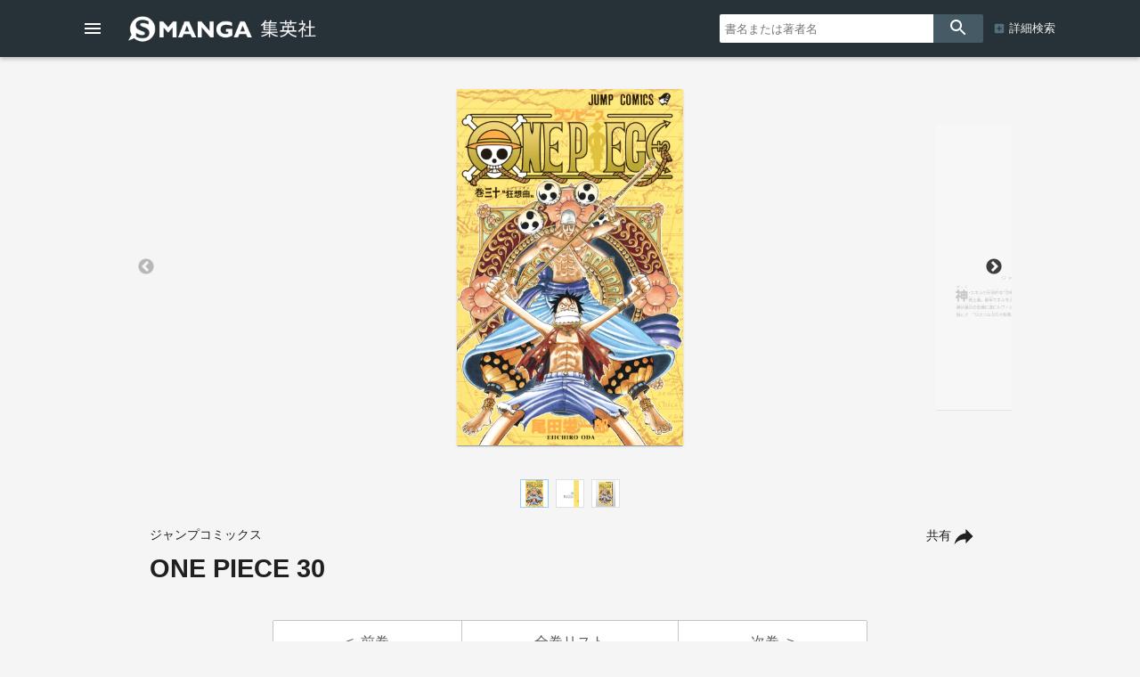

--- FILE ---
content_type: text/html; charset=UTF-8
request_url: https://www.s-manga.net/items/contents.html?isbn=4-08-873502-1
body_size: 51463
content:

<!doctype html>
<html>
<head>
<meta charset="utf-8">
<title>ONE PIECE 30／尾田 栄一郎 | 集英社コミック公式 S-MANGA</title>
<link rel="amphtml" href="https://www.s-manga.net/items/contents_amp.html?isbn=4-08-873502-1">
<meta http-equiv="X-UA-Compatible" content="IE=edge">
<meta name="viewport" content="width=device-width,minimum-scale=1,initial-scale=1">

<!-- Google Tag Manager -->
<script>(function(w,d,s,l,i){w[l]=w[l]||[];w[l].push({'gtm.start':
new Date().getTime(),event:'gtm.js'});var f=d.getElementsByTagName(s)[0],
j=d.createElement(s),dl=l!='dataLayer'?'&l='+l:'';j.async=true;j.src=
'https://www.googletagmanager.com/gtm.js?id='+i+dl;f.parentNode.insertBefore(j,f);
})(window,document,'script','dataLayer','GTM-KB5N9C9');</script>
<!-- End Google Tag Manager -->

<meta property="og:title" content="ONE PIECE 30／尾田 栄一郎 | 集英社コミック公式 S-MANGA">
<meta property="og:url" content="https://www.s-manga.net/items/contents.html?isbn=4-08-873502-1">
<meta property="og:type" content="article">
<meta property="og:image" content="https://dosbg3xlm0x1t.cloudfront.net/images/items/9784088735023/500/9784088735023.jpg">
<meta property="og:site_name" content="集英社コミック公式 S-MANGA">
<meta property="og:description" content="神・エネルの圧倒的な“恐怖”の前に、次々と力尽きる戦士達。最早エネルを止める事は無理なのか…。絶体絶命の危機に遂にルフィが現れ、エネルとの決戦に挑む!!　“ひとつなぎの大秘宝（ワンピース）”を巡る海洋冒険ロマン!!">
<meta name="description" content="神・エネルの圧倒的な“恐怖”の前に、次々と力尽きる戦士達。最早エネルを止める事は無理なのか…。絶体絶命の危機に遂にルフィが現れ、エネルとの決戦に挑む!!　“ひとつなぎの大秘宝（ワンピース）”を巡る海洋冒険ロマン!!">
<meta name="twitter:card" content="summary">
<meta name="twitter:site" content="@s_manga_net">
<meta name="twitter:title" content="ONE PIECE 30／尾田 栄一郎">
<meta name="twitter:description" content="神・エネルの圧倒的な“恐怖”の前に、次々と力尽きる戦士達。最早エネルを止める事は無理なのか…。絶体絶命の危機に遂にルフィが現れ、エネルとの決戦に挑む!!　“ひとつなぎの大秘宝（ワンピース）”を巡る海洋冒険ロマン!!">
<meta name="twitter:image" content="https://dosbg3xlm0x1t.cloudfront.net/images/items/9784088735023/500/9784088735023.jpg">
<link rel="icon" href="../common/img_smanga/favicon.ico" type="image/x-icon">
<link rel="apple-touch-icon" href="../common/img_smanga/apple-touch-icon-precomposed.png" sizes="152x152">
<meta name="msapplication-TileImage" content="../common/img_smanga/ms-icon.png">
<meta name="msapplication-TileColor" content="#ffffff">
<link rel="mask-icon" href="../common/img_smanga/favicon.svg" color="#263238"><meta name="format-detection" content="telephone=no">
<link href="https://fonts.googleapis.com/icon?family=Material+Icons" rel="stylesheet">
<link rel="stylesheet" type="text/css" href="../common/js/slick/slick.css"/>
<link rel="stylesheet" type="text/css" href="../common/js/slick/slick-theme.css"/>
<link rel="stylesheet" href="../common/js/dist/photoswipe.css">
<link rel="stylesheet" href="../common/js/dist/default-skin/default-skin.css">
<script src="../common/js/dist/photoswipe.min.js"></script>
<script src="../common/js/dist/photoswipe-ui-default.min.js"></script>
<link href="../common/css/ssdbfront.css" rel="stylesheet" type="text/css">
<link href="../common/css/smanga.css" rel="stylesheet" type="text/css">
<script src="../common/js/ssenv.js"></script>
<script>
setEnv('smanga', 1, 0, 1);
var mc = 0;	//◆MC
</script>
<script src="../common/js/ssdef.js"></script>
<script src="../common/js/sscommon.js"></script>
<script>
var ssd = {"count":1,"datas":[{"ssid":10046598,"item_kbn":"1","isbn":"4-08-873502-1","isbn_10":"4-08-873502-1","isbn_13":"978-4-08-873502-3","jdcn":null,"bottom_isbn_13":null,"set_flg":0,"view_series_number":"30","item_name":"ONE PIECE／30","item_name_1":null,"item_name_2":"ONE PIECE","item_name_3":null,"item_name_kana":"ワンピース／30","item_name_kana_1":null,"item_name_kana_2":"ワンピース","item_name_kana_3":null,"release_date":"2003-10-03","paper_release_date":null,"price_view_flg":0,"price":484,"body_price":440,"product_form_name":"新書判","number_of_pages":"216","color_kbn":null,"introduction":"神・エネルの圧倒的な“恐怖”の前に、次々と力尽きる戦士達。最早エネルを止める事は無理なのか…。絶体絶命の危機に遂にルフィが現れ、エネルとの決戦に挑む!!　“ひとつなぎの大秘宝（ワンピース）”を巡る海洋冒険ロマン!!","table_of_contents":null,"classification_datas":["少年"],"classification_bit":1,"pre_item":{"ssid":10046597,"isbn":"4-08-873480-7","jdcn":null},"next_item":{"ssid":10046599,"isbn":"4-08-873551-X","jdcn":null},"tameshiyomi_flg":"1","tameshiyomi_url":"http:\/\/books.shueisha.co.jp\/reader\/main.php?cid=4088735021","category_datas":[],"publication_magazine_datas":[{"magazine_ellipsis":"shonenjump","magazine_name":"週刊少年ジャンプ","front_view_flg":"1","image_url":"https:\/\/dosbg3xlm0x1t.cloudfront.net\/images\/items\/20264912299350161\/1200\/20264912299350161.jpg","publish_term":"毎週月曜日発売"}],"label_data":{"label_group_id":1001,"label_group_name":"少年","label_id":1000,"label_name":"ジャンプコミックス","label_image_url":""},"author_name_datas":["尾田 栄一郎"],"author_name_kana_datas":["オダ エイイチロウ"],"author_role_datas":["著者"],"image_datas":[{"seq":100,"image_type":"2","book_type":"1","image_url_l":"https:\/\/dosbg3xlm0x1t.cloudfront.net\/images\/items\/9784088735023\/1200\/9784088735023.jpg","image_url_m":"https:\/\/dosbg3xlm0x1t.cloudfront.net\/images\/items\/9784088735023\/500\/9784088735023.jpg","image_url_s":"https:\/\/dosbg3xlm0x1t.cloudfront.net\/images\/items\/9784088735023\/240\/9784088735023.jpg"},{"seq":130,"image_type":"3","book_type":"3","image_url_l":"https:\/\/dosbg3xlm0x1t.cloudfront.net\/images\/items\/9784088735023\/1200\/9784088735023_130.jpg","image_url_m":"https:\/\/dosbg3xlm0x1t.cloudfront.net\/images\/items\/9784088735023\/500\/9784088735023_130.jpg","image_url_s":"https:\/\/dosbg3xlm0x1t.cloudfront.net\/images\/items\/9784088735023\/240\/9784088735023_130.jpg"},{"seq":150,"image_type":"3","book_type":"9","image_url_l":"https:\/\/dosbg3xlm0x1t.cloudfront.net\/images\/items\/9784088735023\/1200\/9784088735023_150.jpg","image_url_m":"https:\/\/dosbg3xlm0x1t.cloudfront.net\/images\/items\/9784088735023\/500\/9784088735023_150.jpg","image_url_s":"https:\/\/dosbg3xlm0x1t.cloudfront.net\/images\/items\/9784088735023\/240\/9784088735023_150.jpg"}],"tameshiyomi_datas":[{"start_date":"2015-03-01","end_date":null,"url":"http:\/\/books.shueisha.co.jp\/reader\/main.php?cid=4088735021"}],"tag_datas":[{"tag_id":104,"tag_kbn":"1","tag_name":"1990年代"},{"tag_id":201,"tag_kbn":"2","tag_name":"少年"},{"tag_id":303,"tag_kbn":"3","tag_name":"アニメ映画化"},{"tag_id":304,"tag_kbn":"3","tag_name":"アニメ化"},{"tag_id":403,"tag_kbn":"4","tag_name":"このマンガがすごい！"}],"same_item_datas":{"paper_data":{"ssid":10046598,"isbn":"4-08-873502-1","isbn_10":"4-08-873502-1","isbn_13":"978-4-08-873502-3","release_date":"2003-10-03","product_form_name":"新書判","number_of_pages":"216","price_view_flg":0,"price":484,"body_price":440},"digital_data":{"ssid":10069367,"jdcn":"08873502872509315501","release_date":"2012-09-21"},"digital_color_data":{"ssid":10068572,"jdcn":"08873502872509325501","release_date":"2012-12-04"}},"series_data":{"series_id":35169,"series_count":113,"series_name":"ONE PIECE","series_name_1":null,"series_name_2":"ONE PIECE","series_name_3":null,"series_name_kana":"ワンピース","series_name_kana_1":null,"series_name_kana_2":"ワンピース","series_name_kana_3":null,"series_end_flg":0,"series_image_url":null,"genre_datas":["コミックス","ジャンプコミックス"]},"family_datas":[{"family_id":3,"family_name":"ONE PIECE"}],"shop_datas":[{"shop_id":4,"shop_name":"Amazon","shop_image_url":"https:\/\/dosbg3xlm0x1t.cloudfront.net\/images\/shops\/4.png","shop_url":"http:\/\/www.amazon.co.jp\/gp\/product\/4088735021?ie=UTF8&amp;tag=booknavi0e-22&amp;linkCode=as2&amp;camp=247&amp;creative=1211&amp;creativeASIN=4088735021"},{"shop_id":5,"shop_name":"楽天Books","shop_image_url":"https:\/\/dosbg3xlm0x1t.cloudfront.net\/images\/shops\/5.png","shop_url":"https:\/\/pt.afl.rakuten.co.jp\/c\/0bd9b137.4d341619\/?url=https%3A%2F%2Fbooks.rakuten.co.jp%2Frdt%2Fitem%2F%3Fsid%3D213310%26sno%3DISBN%3a9784088735023"},{"shop_id":10,"shop_name":"漫画全巻ドットコム","shop_image_url":"https:\/\/dosbg3xlm0x1t.cloudfront.net\/images\/shops\/10.png","shop_url":"http:\/\/af-mangazenkan.com\/clk.php?sid=7&isbn=9784088735023"},{"shop_id":3,"shop_name":"セブンネットショッピング","shop_image_url":"https:\/\/dosbg3xlm0x1t.cloudfront.net\/images\/shops\/3.png","shop_url":"http:\/\/ck.jp.ap.valuecommerce.com\/servlet\/referral?sid=2633665&pid=883801721&vc_url=http%3A%2F%2F7net.omni7.jp%2Fdetail_isbn%2F9784088735023"},{"shop_id":1021,"shop_name":"アニメイト","shop_image_url":"https:\/\/dosbg3xlm0x1t.cloudfront.net\/images\/shops\/1021.png","shop_url":"https:\/\/www.animate-onlineshop.jp\/products\/list.php?mode=search&smt=ONE+PIECE"},{"shop_id":7,"shop_name":"紀伊国屋書店","shop_image_url":"https:\/\/dosbg3xlm0x1t.cloudfront.net\/images\/shops\/7.png","shop_url":"http:\/\/ck.jp.ap.valuecommerce.com\/servlet\/referral?sid=2633665&pid=879030265&vc_url=http%3A%2F%2Fwww.kinokuniya.co.jp%2Ff%2Fdsg-01-9784088735023"},{"shop_id":1022,"shop_name":"丸善ジュンク堂書店","shop_image_url":"https:\/\/dosbg3xlm0x1t.cloudfront.net\/images\/shops\/1022.png","shop_url":"https:\/\/www.maruzenjunkudo.co.jp\/products\/9784088735023"},{"shop_id":11,"shop_name":"ヨドバシカメラ","shop_image_url":"https:\/\/dosbg3xlm0x1t.cloudfront.net\/images\/shops\/11.png","shop_url":"http:\/\/www.yodobashi.com\/ec\/category\/index.html?word=9784088735023&extst=shueisha"},{"shop_id":1,"shop_name":"e-hon","shop_image_url":"https:\/\/dosbg3xlm0x1t.cloudfront.net\/images\/shops\/1.png","shop_url":"https:\/\/www.e-hon.ne.jp\/bec\/SA\/Detail?refBook=9784088735023"},{"shop_id":2,"shop_name":"HonyaClub","shop_image_url":"https:\/\/dosbg3xlm0x1t.cloudfront.net\/images\/shops\/2.png","shop_url":"https:\/\/www.honyaclub.com\/shop\/affiliate\/itemlist.aspx?isbn=9784088735023"},{"shop_id":9,"shop_name":"HMV&BOOKS online","shop_image_url":"https:\/\/dosbg3xlm0x1t.cloudfront.net\/images\/shops\/9.png","shop_url":"http:\/\/click.linksynergy.com\/fs-bin\/click?id=R8\/MBVnDFc4&amp;subid=&amp;offerid=131139.1&amp;type=10&amp;tmpid=1161&amp;RD_PARM1=http%253A%252F%252Fwww.hmv.co.jp%252Fsearch%252Fsearchresults.asp%253Fisbn%253D9784088735023"},{"shop_id":1014,"shop_name":"タワーレコード オンライン","shop_image_url":"https:\/\/dosbg3xlm0x1t.cloudfront.net\/images\/shops\/1014.png","shop_url":"https:\/\/tower.jp\/search\/advanced\/item\/search?jan=9784088735023"}],"application_datas":[{"application_id":"38","application_name":"ゼブラック","app_contents":"ジャンプ連載漫画から異世界モノまで毎日読めるマンガアプリ！","official_link_url":"https:\/\/zebrack-comic.com\/main\/manga","ios_link_url":"https:\/\/apps.apple.com\/jp\/app\/%E3%82%BC%E3%83%96%E3%83%A9%E3%83%83%E3%82%AF\/id1487411615?mt=8","android_link_url":"https:\/\/play.google.com\/store\/apps\/details?id=com.zebrack&pcampaignid=pcampaignidMKT-Other-global-all-co-prtnr-py-PartBadge-Mar2515-1","image_url":"https:\/\/dosbg3xlm0x1t.cloudfront.net\/images\/apps\/38.png"},{"application_id":"3","application_name":"少年ジャンプ＋","app_contents":"少年ジャンプの漫画が無料で読める本格的マンガ雑誌アプリ!! オリジナル作品も毎日更新！","official_link_url":"https:\/\/shonenjumpplus.com\/app","ios_link_url":"https:\/\/itunes.apple.com\/jp\/app\/shao-nianjanpu+\/id875750302?l=ja","android_link_url":"https:\/\/play.google.com\/store\/apps\/details?id=com.access_company.android.sh_jumpplus&hl=ja","image_url":"https:\/\/dosbg3xlm0x1t.cloudfront.net\/images\/apps\/3.png"},{"application_id":"40","application_name":"ジャンプTOON","app_contents":"ジャンプのタテマンガ雑誌アプリ‼︎ オリジナル作品からメディア化で話題の人気作品を毎日更新！","official_link_url":"https:\/\/jumptoon.com\/","ios_link_url":"https:\/\/apps.apple.com\/jp\/app\/id6449017005","android_link_url":"https:\/\/play.google.com\/store\/apps\/details?id=com.jumptoon","image_url":"https:\/\/dosbg3xlm0x1t.cloudfront.net\/images\/apps\/40.png"},{"application_id":"7","application_name":"ジャンプルーキー！","app_contents":"インディーズ作品が40000話以上！ジャンル完全自由！誰でも連載できる！","official_link_url":"https:\/\/rookie.shonenjump.com\/app","ios_link_url":"https:\/\/itunes.apple.com\/us\/app\/%E3%82%B8%E3%83%A3%E3%83%B3%E3%83%97%E3%83%AB%E3%83%BC%E3%82%AD%E3%83%BC\/id1370355784?l=ja","android_link_url":"https:\/\/play.google.com\/store\/apps\/details?id=com.shonenjump.rookie","image_url":"https:\/\/dosbg3xlm0x1t.cloudfront.net\/images\/apps\/7.png"},{"application_id":"6","application_name":"ジャンプPAINT","app_contents":"ジャンプ公式のマンガ制作ソフト・アプリ!!\r\nペンもトーンもフォントも全部無料!!","official_link_url":"https:\/\/medibangpaint.com\/jumppaint\/","ios_link_url":"https:\/\/itunes.apple.com\/jp\/app\/jump-paint-by-medibang\/id1230936997","android_link_url":"https:\/\/play.google.com\/store\/apps\/details?id=com.medibang.android.jumppaint","image_url":"https:\/\/dosbg3xlm0x1t.cloudfront.net\/images\/apps\/6.png"}]}]};
</script>
<!--schema-->
<script type="application/ld+json">
[
{
"@context":"http://schema.org",
"@type":"Book",
"isbn":"4-08-873502-1",
"author":["尾田 栄一郎"],
"copyrightHolder":["尾田 栄一郎","集英社"],
"keywords":["ONE PIECE 30","ワンピース 30","試し読み","尾田 栄一郎","ジャンプコミックス","週刊少年ジャンプ","集英社"],
"publisher":"集英社",
"thumbnailUrl":"https://dosbg3xlm0x1t.cloudfront.net/images/items/9784088735023/500/9784088735023.jpg",
"description":"神・エネルの圧倒的な“恐怖”の前に、次々と力尽きる戦士達。最早エネルを止める事は無理なのか…。絶体絶命の危機に遂にルフィが現れ、エネルとの決戦に挑む!!　“ひとつなぎの大秘宝（ワンピース）”を巡る海洋冒険ロマン!!",
"image":"https://dosbg3xlm0x1t.cloudfront.net/images/items/9784088735023/500/9784088735023.jpg",
"name":"ONE PIECE 30／尾田 栄一郎／集英社ジャンプコミックス",
"url":"https://www.s-manga.net/items/contents.html?isbn=4-08-873502-1"
},
{
"@context":"http://schema.org",
"@type":"Article",
"datePublished":"2003-10-03",
"dateModified":"2003-10-03",
"author":["尾田 栄一郎"],
"mainEntityOfPage":{
"@type": "WebPage",
"@id": "https://www.s-manga.net/items/contents.html?isbn=4-08-873502-1"
},
"publisher":{
"@type":"Organization",
"name":"集英社",
"logo":{
"@type":"ImageObject",
"url":"https://www.shueisha.co.jp/books/shueishalogo.png"
}
},
"headline":"ONE PIECE 30／尾田 栄一郎／集英社ジャンプコミックス",
"description":"神・エネルの圧倒的な“恐怖”の前に、次々と力尽きる戦士達。最早エネルを止める事は無理なのか…。絶体絶命の危機に遂にルフィが現れ、エネルとの決戦に挑む!!　“ひとつなぎの大秘宝（ワンピース）”を巡る海洋冒険ロマン!!",
"image":"https://dosbg3xlm0x1t.cloudfront.net/images/items/9784088735023/500/9784088735023.jpg"
}
]
</script>
</head>
<body class="body-itemcontents body-smanga" data-vars-itemkbn="1" data-vars-classificationbit="1">

<!-- Google Tag Manager (noscript) -->
<noscript><iframe src="https://www.googletagmanager.com/ns.html?id=GTM-KB5N9C9" 
height="0" width="0" style="display:none;visibility:hidden"></iframe></noscript>
<!-- End Google Tag Manager (noscript) -->

<header id="ssfrhd" class="ssfrhd"><div class="ssfrhd-upper smangahd">
	<div class="ssfrhd-upper-inner">
		<button id="btn-menu" class="ssfrhd-btn btn-menu"></button>
		<h1><a class="smangahd-logo" href="../index.html" title="集英社コミック公式 S-MANGA"><span>集英社コミック公式 S-MANGA</span></a></h1>
		<button id="btn-search" class="ssfrhd-btn btn-search"></button>
	</div>
	<form target="_top" class="ssfrhd-form" method="get" action="../search/search.html">
		<div>
			<input type="text" placeholder="書名または著者名" name="titleauthor">
		</div>
		<button id="loupe" type="submit"></button>
		<div class="hd-sa"><a href="../search/index.html">詳細検索</a></div>
	</form>
</div>
<div class="ssfrhd-bottom smhd24">
	<ul>
		<li><a href="../index.html" class="smhd24-smangahd-a-top">新刊</a>
			<ul>
				<li><a href="../index.html" class="smhd24-smangahd-a-top">紙</a></li>
				<li><a href="../index.html?digital=1" class="smhd24-smangahd-a-digital">デジタル</a></li>
			</ul>
		</li>
		<li><a href="../newcomics/index.html" class="smhd24-smangahd-a-newitems">発売予定</a>
			<ul>
				<li><a href="../newcomics/index.html" class="smhd24-smangahd-a-newitems">紙</a></li>
				<li><a href="../newcomics/index.html?digital=1" class="smhd24-smangahd-a-newitems-digital">デジタル</a></li>
			</ul>
		</li>
		<li><a href="../pr/index.html" class="smhd24-a-pr">今だけ無料</a></li>
		<li><a href="../visualize/index.html" class="smhd24-a-visualize">アニメ・実写化</a></li>
		<li><a href="../news/index.html" class="smhd24-a-news">NEWS</a></li>
	</ul>
</div></header>
<nav id="ssfr-sidebar" class="ssfr-sidebar">
	<div id="sm-sidebar">
		<h3><a href="../index.html" class="sm-sidebar-a"><span>集英社コミック公式</span><span>S-MANGA</span></a></h3>
		<ul>
			<li><a href="../search/index.html" class="sm-sidebar-a">詳細検索</a></li>
			<li>
				<a href="../index.html" class="sm-sidebar-a"><span>新刊</span>紙</a>
				<a href="../index.html?digital=1" class="sm-sidebar-a"><span>新刊</span>デジタル</a>
			</li>
			<li>
				<a href="../newcomics/index.html" class="sm-sidebar-a"><span>発売予定</span>紙</a>
				<a href="../newcomics/index.html?digital=1" class="sm-sidebar-a"><span>発売予定</span>デジタル</a>
			</li>
			<li><a href="../pr/" class="sm-sidebar-a">今だけ無料</a></li>
			<li><a href="../visualize/" class="sm-sidebar-a">アニメ・実写化</a></li>
			<li><a href="../news/" class="sm-sidebar-a">NEWS</a></li>
						<li><a href="https://www.shueisha.co.jp/company/award/comics/" class="sm-sidebar-a">集英社のマンガ賞</a></li>
			<li>
				<dl>
					<dt>少年マンガ誌</dt>
					<dd>
						<ul>
							<li><a href="../magazines/magazine.html?magazine=shonenjump" class="sm-sidebar-a">週刊少年ジャンプ</a></li>
							<li><a href="../magazines/magazine.html?magazine=jumpsq" class="sm-sidebar-a">ジャンプSQ.</a></li>
							<li><a href="../magazines/magazine.html?magazine=vjump" class="sm-sidebar-a">Vジャンプ</a></li>
							<li><a href="../magazines/magazine.html?magazine=saikyojump" class="sm-sidebar-a">最強ジャンプ</a></li>
						</ul>
					</dd>
					<dt>少女・女性マンガ誌</dt>
					<dd>
						<ul>
							<li><a href="../magazines/magazine.html?magazine=ribon" class="sm-sidebar-a">りぼん</a></li>
							<li><a href="../magazines/magazine.html?magazine=margaret" class="sm-sidebar-a">マーガレット</a></li>
							<li><a href="../magazines/magazine.html?magazine=betsuma" class="sm-sidebar-a">別冊マーガレット</a></li>
							
							<li><a href="../magazines/magazine.html?magazine=cookie" class="sm-sidebar-a">Cookie</a></li>
							<li><a href="../magazines/magazine.html?magazine=cocohana" class="sm-sidebar-a">ココハナ</a></li>
							<li><a href="../magazines/magazine.html?magazine=officeyou" class="sm-sidebar-a">officeYOU</a></li>
						</ul>
					</dd>
					<dt>青年マンガ誌</dt>
					<dd>
						<ul>
							<li><a href="../magazines/magazine.html?magazine=youngjump" class="sm-sidebar-a">週刊ヤングジャンプ</a></li>
							<li><a href="../magazines/magazine.html?magazine=grandjump" class="sm-sidebar-a">グランドジャンプ</a></li>
							<li><a href="../magazines/magazine.html?magazine=ultrajump" class="sm-sidebar-a">ウルトラジャンプ</a></li>
						</ul>
					</dd>
				</dl>
			</li>
			<li>
				<dl>
					<dt>S-MANGA公式SNS・動画</dt>
					<dd>
						<ul>
						<li><a href="https://x.com/s_manga_net" target="_blank" class="sm-sidebar-a">集英社マンガ公式 X</a></li>
						<li><a href="https://x.com/shueisha_comic" target="_blank" class="sm-sidebar-a">新刊コミックス発売情報 X</a></li>
						<li><a href="https://x.com/shueisha_ecomic" target="_blank" class="sm-sidebar-a">電子コミックス発売情報 X</a></li>
						<li><a href="https://www.youtube.com/user/smangachannel" target="_blank" class="sm-sidebar-a">公式YouTube</a></li>
					</dd>
				</dl>
			</li>
						<li>
				<a href="https://www.shueisha.co.jp/" target="_blank" class="ssfr-sidebar-a">集英社 コーポレイトサイト</a>
			</li>
		</ul>
	</div>
</nav>
<div class="itemimgs">
<div class="slider my-gallery" id="item_slider">
<figure class="slide-item"><a href="https://dosbg3xlm0x1t.cloudfront.net/images/items/9784088735023/1200/9784088735023.jpg" itemprop="contentUrl" data-size="764x1200"><img data-lazy="https://dosbg3xlm0x1t.cloudfront.net/images/items/9784088735023/1200/9784088735023.jpg" itemprop="thumbnail" alt="ONE PIECE／30 画像1"></a></figure><figure class="slide-item"><a href="https://dosbg3xlm0x1t.cloudfront.net/images/items/9784088735023/1200/9784088735023_130.jpg" itemprop="contentUrl" data-size="760x1200"><img data-lazy="https://dosbg3xlm0x1t.cloudfront.net/images/items/9784088735023/1200/9784088735023_130.jpg" itemprop="thumbnail" alt="ONE PIECE／30 画像2"></a></figure><figure class="slide-item"><a href="https://dosbg3xlm0x1t.cloudfront.net/images/items/9784088735023/1200/9784088735023_150.jpg" itemprop="contentUrl" data-size="848x1200"><img data-lazy="https://dosbg3xlm0x1t.cloudfront.net/images/items/9784088735023/1200/9784088735023_150.jpg" itemprop="thumbnail" alt="ONE PIECE／30 画像3"></a></figure></div>
<!--サムネイル--><div class="slider" id="thumbnail-list"><div class="thumbnail-item"><figure><img src="https://dosbg3xlm0x1t.cloudfront.net/images/items/9784088735023/240/9784088735023.jpg" alt="サムネイル1"></figure></div><div class="thumbnail-item"><figure><img src="https://dosbg3xlm0x1t.cloudfront.net/images/items/9784088735023/240/9784088735023_130.jpg" alt="サムネイル2"></figure></div><div class="thumbnail-item"><figure><img src="https://dosbg3xlm0x1t.cloudfront.net/images/items/9784088735023/240/9784088735023_150.jpg" alt="サムネイル3"></figure></div></div></div>
<div class="pswp" tabindex="-1" role="dialog" aria-hidden="true"><!-- PhotoSwipe -->
	<div class="pswp__bg"></div>
	<div class="pswp__scroll-wrap"> 
		<div class="pswp__container">
			<div class="pswp__item"></div>
			<div class="pswp__item"></div>
			<div class="pswp__item"></div>
		</div>
		<div class="pswp__ui pswp__ui--hidden">
			<div class="pswp__top-bar"> 
				<div class="pswp__counter"></div>
				<button class="pswp__button pswp__button--close" title="Close (Esc)"></button>
				<button class="pswp__button pswp__button--share" title="Share"></button>
				<button class="pswp__button pswp__button--fs" title="Toggle fullscreen"></button>
				<button class="pswp__button pswp__button--zoom" title="Zoom in/out"></button>
				<div class="pswp__preloader">
					<div class="pswp__preloader__icn">
						<div class="pswp__preloader__cut">
							<div class="pswp__preloader__donut"></div>
						</div>
					</div>
				</div>
			</div>
			<div class="pswp__share-modal pswp__share-modal--hidden pswp__single-tap">
				<div class="pswp__share-tooltip"></div>
			</div>
			<button class="pswp__button pswp__button--arrow--left" title="Previous (arrow left)"> </button>
			<button class="pswp__button pswp__button--arrow--right" title="Next (arrow right)"> </button>
			<div class="pswp__caption">
				<div class="pswp__caption__center"></div>
			</div>
		</div>
	</div>
</div>

<main class="wrapper itemcontents">
	<h2 style="display: none;">書誌情報</h2>
	<div class="item-info">
		<!--タイトル巻と共有ボタン-->
		<div class="item-info-top-inner2">
			<button id="ssfr-btn-shere" class="ssfr-btn-shere">共有</button>
			<p><small>ジャンプコミックス</small></p><h1 class="bktitle"><cite><b>ONE PIECE 30</b></cite></h1>
		</div>
		<!--シェア-->
		<div class="item-shere">
			<ul class="item-shere-icos">
				<li><a title="mail" href="mailto:?subject=ONE PIECE 30&amp;body=https%3A%2F%2Fwww.s-manga.net%2Fitems%2Fcontents.html%3Fisbn%3D4-08-873502-1" target="_blank"></a></li>
				<li><a class="lsf-icon" title="X" href="https://twitter.com/intent/tweet?source=https%3A%2F%2Fwww.s-manga.net%2Fitems%2Fcontents.html%3Fisbn%3D4-08-873502-1&amp;text=%20https%3A%2F%2Fwww.s-manga.net%2Fitems%2Fcontents.html%3Fisbn%3D4-08-873502-1" target="_blank"></a></li>
				<li><a class="lsf-icon" title="facebook" href="https://www.facebook.com/sharer/sharer.php?u=https%3A%2F%2Fwww.s-manga.net%2Fitems%2Fcontents.html%3Fisbn%3D4-08-873502-1&amp;t=" target="_blank"></a></li>
								<li><a class="lsf-icon" title="line" href="http://line.me/R/msg/text/?%20https%3A%2F%2Fwww.s-manga.net%2Fitems%2Fcontents.html%3Fisbn%3D4-08-873502-1" target="_blank"></a></li>
			</ul>
			<div class="item-embed">
				<p>埋め込みコード(HTML)</p>
				<p>※このコードをコピーしてサイトに貼り付けてください</p>
				<div class="item-embed-inner">
					<textarea id="item-embed-text" class="item-embed-text">&lt;blockquote class="embedly-card" data-card-key="d9a25370aa944b40bd6d3c3b470e6e6b" data-card-controls="0" data-card-branding="0" data-card-type="article"&gt;&lt;h4&gt;&lt;a href="https://www.s-manga.net/items/contents.html?isbn=4-08-873502-1"&gt;ONE PIECE 30|集英社コミック公式 S-MANGA&lt;/a&gt;&lt;/h4&gt;&lt;p&gt;神・エネルの圧倒的な“恐怖”の前に、次々と力尽きる戦士達。最早エネルを止める事は無理なのか…。絶体絶命の危機に遂にルフィが現れ、エネルとの決戦に挑む!!　“ひとつなぎの大秘宝（ワンピース）”を巡る海洋冒険ロマン!!&lt;/p&gt;&lt;/blockquote&gt;&lt;script async src="//cdn.embedly.com/widgets/platform.js" charset="UTF-8"&gt;&lt;/script&gt;</textarea>
					<button class="item-embed-btn"></button>
				</div>
			</div>
		</div>

		<!--全巻リスト-->
		<nav class="item-btn-zenkan"><ul><li><a href="contents.html?isbn=4-08-873480-7"><span>前巻</span></a></li><li><a href="../search/search.html?seriesid=35169&order=1"><span>全巻リスト</span></a></li><li><a href="contents.html?isbn=4-08-873551-X"><span>次巻</span></a></li></ul></nav>
		<!--試し読みボタン-->
		<p><a class="tms-btn" href="../reader/main.php?cid=4088735021">試し読み</a></p>
		<!--紙デジ切替ボタン-->
		<nav class="item-info-kamidigi">
			<h2 style="display: none;">紙版・デジタル版</h2>
			<ul>
				<li class="current-kamidigi"><section><h4>紙版</h4><p>2003年10月3日発売</p><p>484円（税込）</p><p>新書判／216ページ</p><p id="item-ISBN">ISBN：4-08-873502-1</p></section></li><li><a class="item-info-btn" href="contents.html?jdcn=08873502872509315501"><section><h4>デジタル版</h4><p>2012年9月21日発売</p></section></a></li><li><a class="item-info-btn" href="contents.html?jdcn=08873502872509325501"><section><h4>デジタルカラー版</h4><p>2012年12月4日発売</p></section></a></li>			</ul>
		</nav>

		<!--書店リスト-->
<script>
//JS
	clearAllCookies();	//●動作試験用
	if(0 < ssd.datas[0].shop_datas.length){
		var found = -1;
		var shopId = getShop((ssd.datas[0].item_kbn <= 3 ? 1 : 2));	//クッキーから取得
		if(shopId != ''){
			for(i = 0; i < ssd.datas[0].shop_datas.length; i++){
				if(ssd.datas[0].shop_datas[i].shop_id == shopId){
					found = i;
					break;	//for
				}
			}
		}

		str =
		'<section class="item-vendor">' +
		'<h2 style="display: none;">ご購入</h2>' +
		'<div class="cards expand-outer">' +
		'<h3 class="h3-mtl mtl-vendor">' + (ssd.datas[0].item_kbn <= 3 ? 'ネット書店で注文する' : 'デジタル版を購入する') + '</h3>'+
		'<ul class="expand-wrap-list">';

		if(found != -1){
			str +=
			'<li><a href="' + ssd.datas[0].shop_datas[found].shop_url + '" onclick="saveShop(' + (ssd.datas[0].item_kbn <= 3 ? 1 : 2) + ', \'' + ssd.datas[0].shop_datas[found].shop_id + '\');return true;" target="_blank"><img src="' + ssd.datas[0].shop_datas[found].shop_image_url + '" alt="' + ssd.datas[0].shop_datas[found].shop_name + '"></a></li>';
		}

		//ジャンプ＋等対応ここから
		if(ssd.datas[0].item_kbn <= 3){	//紙
			for(i = 0; i < ssd.datas[0].shop_datas.length; i++){
				if(i != found){
					str +=
					'<li><a href="' + ssd.datas[0].shop_datas[i].shop_url + '" onclick="saveShop(' + (ssd.datas[0].item_kbn <= 3 ? 1 : 2) + ', \'' + ssd.datas[0].shop_datas[i].shop_id + '\');return true;" target="_blank"><img src="' + ssd.datas[0].shop_datas[i].shop_image_url + '" alt="' + ssd.datas[0].shop_datas[i].shop_name + '"></a></li>';
				}
			}
		}
		else{	//デジタル
			var jumpplusPublication = -1;		//-1:掲載誌にジャンプ＋なし,0以上:あり
			var youngjumpplusPublication = -1;	//-1:掲載誌にヤンジャン＋関連なし,0以上:あり
			var zebrackFound = -1;				//-1:書店にゼブラックなし,0以上:みつかった番号
			var jumpplusFound = -1;				//-1:書店にジャンプ＋なし,0以上:みつかった番号
			var youngjumpplusFound = -1;		//-1:書店にヤンジャン＋なし,0以上:みつかった番号

			if(0 < ssd.datas[0].publication_magazine_datas.length){
				for(i = 0; i < ssd.datas[0].publication_magazine_datas.length; i++){
					switch(ssd.datas[0].publication_magazine_datas[i].magazine_ellipsis){
					//掲載誌ジャンプ＋
					case 'jumpplus':
						jumpplusPublication = i;
						break;
					//掲載誌ヤンジャン＋関連
					case 'youngjump':
					case 'monthlyyoungjump':
					case 'ynjn':
					case 'miraclejump':
					case 'funwarijump':
					case 'bjkon':
					case 'businessjump':
					case 'tonarinoyoungjump':
					case 'superjump':
					case 'jumpkai':
					case 'grandjumpmecha':
					case 'grandjumpweb':
					case 'grandjumppremium':
					case 'grandjumpmucha':
					case 'grandjump':
					case 'extrabj':
					case 'ultrajumpegg':
					case 'ultrajumpniconico':
					case 'ultrajump':
					case 'imagrandjumptte':
					case 'aoharu':
					case 'ohsuperjump':
					case 'allman':
						youngjumpplusPublication = i;
						break;
					default:
						break;
					}
				}
			}

			for(i = 0; i < ssd.datas[0].shop_datas.length; i++){
				switch(ssd.datas[0].shop_datas[i].shop_id){
				case 1010:	//ゼブラック書店
					zebrackFound = i;
					break;
				case 88:	//ジャンプ＋書店
					jumpplusFound = i;
					break;
				case 76:	//ヤンジャン＋書店
					youngjumpplusFound = i;
					break;
				default:
					break;
				}
			}

			if(jumpplusPublication != -1 && youngjumpplusPublication != -1){	//掲載誌にジャンプ＋とヤンジャン＋関連あり
				if(youngjumpplusFound != -1 && youngjumpplusFound != found){	//ヤンジャン＋書店バナー
					i = youngjumpplusFound;
					str +=
					'<li><a href="' + ssd.datas[0].shop_datas[i].shop_url + '" onclick="saveShop(' + (ssd.datas[0].item_kbn <= 3 ? 1 : 2) + ', \'' + ssd.datas[0].shop_datas[i].shop_id + '\');return true;" target="_blank"><img src="' + ssd.datas[0].shop_datas[i].shop_image_url + '" alt="' + ssd.datas[0].shop_datas[i].shop_name + '"></a></li>';
				}
				if(jumpplusFound != -1 && jumpplusFound != found){	//ジャンプ＋書店バナー
					i = jumpplusFound;
					str +=
					'<li><a href="' + ssd.datas[0].shop_datas[i].shop_url + '" onclick="saveShop(' + (ssd.datas[0].item_kbn <= 3 ? 1 : 2) + ', \'' + ssd.datas[0].shop_datas[i].shop_id + '\');return true;" target="_blank"><img src="' + ssd.datas[0].shop_datas[i].shop_image_url + '" alt="' + ssd.datas[0].shop_datas[i].shop_name + '"></a></li>';
				}
				if(zebrackFound != -1 && zebrackFound != found){	//ゼブラック書店バナー
					i = zebrackFound;
					str +=
					'<li><a href="' + ssd.datas[0].shop_datas[i].shop_url + '" onclick="saveShop(' + (ssd.datas[0].item_kbn <= 3 ? 1 : 2) + ', \'' + ssd.datas[0].shop_datas[i].shop_id + '\');return true;" target="_blank"><img src="' + ssd.datas[0].shop_datas[i].shop_image_url + '" alt="' + ssd.datas[0].shop_datas[i].shop_name + '"></a></li>';
				}
			}
			else if(jumpplusPublication != -1){	//掲載誌にジャンプ＋ありヤンジャン＋関連なし
				if(jumpplusFound != -1 && jumpplusFound != found){	//ジャンプ＋書店バナー
					i = jumpplusFound;
					str +=
					'<li><a href="' + ssd.datas[0].shop_datas[i].shop_url + '" onclick="saveShop(' + (ssd.datas[0].item_kbn <= 3 ? 1 : 2) + ', \'' + ssd.datas[0].shop_datas[i].shop_id + '\');return true;" target="_blank"><img src="' + ssd.datas[0].shop_datas[i].shop_image_url + '" alt="' + ssd.datas[0].shop_datas[i].shop_name + '"></a></li>';
				}
				if(zebrackFound != -1 && zebrackFound != found){	//ゼブラック書店バナー
					i = zebrackFound;
					str +=
					'<li><a href="' + ssd.datas[0].shop_datas[i].shop_url + '" onclick="saveShop(' + (ssd.datas[0].item_kbn <= 3 ? 1 : 2) + ', \'' + ssd.datas[0].shop_datas[i].shop_id + '\');return true;" target="_blank"><img src="' + ssd.datas[0].shop_datas[i].shop_image_url + '" alt="' + ssd.datas[0].shop_datas[i].shop_name + '"></a></li>';
				}
				if(youngjumpplusFound != -1 && youngjumpplusFound != found){	//ヤンジャン＋書店バナー
					i = youngjumpplusFound;
					str +=
					'<li><a href="' + ssd.datas[0].shop_datas[i].shop_url + '" onclick="saveShop(' + (ssd.datas[0].item_kbn <= 3 ? 1 : 2) + ', \'' + ssd.datas[0].shop_datas[i].shop_id + '\');return true;" target="_blank"><img src="' + ssd.datas[0].shop_datas[i].shop_image_url + '" alt="' + ssd.datas[0].shop_datas[i].shop_name + '"></a></li>';
				}
			}
			else if(youngjumpplusPublication != -1){	//掲載誌にヤンジャン＋関連ありジャンプ＋なし
				if(youngjumpplusFound != -1 && youngjumpplusFound != found){	//ヤンジャン＋書店バナー
					i = youngjumpplusFound;
					str +=
					'<li><a href="' + ssd.datas[0].shop_datas[i].shop_url + '" onclick="saveShop(' + (ssd.datas[0].item_kbn <= 3 ? 1 : 2) + ', \'' + ssd.datas[0].shop_datas[i].shop_id + '\');return true;" target="_blank"><img src="' + ssd.datas[0].shop_datas[i].shop_image_url + '" alt="' + ssd.datas[0].shop_datas[i].shop_name + '"></a></li>';
				}
				if(zebrackFound != -1 && zebrackFound != found){	//ゼブラック書店バナー
					i = zebrackFound;
					str +=
					'<li><a href="' + ssd.datas[0].shop_datas[i].shop_url + '" onclick="saveShop(' + (ssd.datas[0].item_kbn <= 3 ? 1 : 2) + ', \'' + ssd.datas[0].shop_datas[i].shop_id + '\');return true;" target="_blank"><img src="' + ssd.datas[0].shop_datas[i].shop_image_url + '" alt="' + ssd.datas[0].shop_datas[i].shop_name + '"></a></li>';
				}
				if(jumpplusFound != -1 && jumpplusFound != found){	//ジャンプ＋書店バナー
					i = jumpplusFound;
					str +=
					'<li><a href="' + ssd.datas[0].shop_datas[i].shop_url + '" onclick="saveShop(' + (ssd.datas[0].item_kbn <= 3 ? 1 : 2) + ', \'' + ssd.datas[0].shop_datas[i].shop_id + '\');return true;" target="_blank"><img src="' + ssd.datas[0].shop_datas[i].shop_image_url + '" alt="' + ssd.datas[0].shop_datas[i].shop_name + '"></a></li>';
				}
			}
			else{	//掲載誌にジャンプ＋もヤンジャン＋関連もなし
				if(zebrackFound != -1 && zebrackFound != found){	//ゼブラック書店バナー
					i = zebrackFound;
					str +=
					'<li><a href="' + ssd.datas[0].shop_datas[i].shop_url + '" onclick="saveShop(' + (ssd.datas[0].item_kbn <= 3 ? 1 : 2) + ', \'' + ssd.datas[0].shop_datas[i].shop_id + '\');return true;" target="_blank"><img src="' + ssd.datas[0].shop_datas[i].shop_image_url + '" alt="' + ssd.datas[0].shop_datas[i].shop_name + '"></a></li>';
				}
				if(jumpplusFound != -1 && jumpplusFound != found){	//ジャンプ＋書店バナー
					i = jumpplusFound;
					str +=
					'<li><a href="' + ssd.datas[0].shop_datas[i].shop_url + '" onclick="saveShop(' + (ssd.datas[0].item_kbn <= 3 ? 1 : 2) + ', \'' + ssd.datas[0].shop_datas[i].shop_id + '\');return true;" target="_blank"><img src="' + ssd.datas[0].shop_datas[i].shop_image_url + '" alt="' + ssd.datas[0].shop_datas[i].shop_name + '"></a></li>';
				}
				if(youngjumpplusFound != -1 && youngjumpplusFound != found){	//ヤンジャン＋書店バナー
					i = youngjumpplusFound;
					str +=
					'<li><a href="' + ssd.datas[0].shop_datas[i].shop_url + '" onclick="saveShop(' + (ssd.datas[0].item_kbn <= 3 ? 1 : 2) + ', \'' + ssd.datas[0].shop_datas[i].shop_id + '\');return true;" target="_blank"><img src="' + ssd.datas[0].shop_datas[i].shop_image_url + '" alt="' + ssd.datas[0].shop_datas[i].shop_name + '"></a></li>';
				}
			}

			for(i = 0; i < ssd.datas[0].shop_datas.length; i++){	//他書店バナー表示
				if(i != found && i != jumpplusFound && i != youngjumpplusFound && i != zebrackFound){
					str +=
					'<li><a href="' + ssd.datas[0].shop_datas[i].shop_url + '" onclick="saveShop(' + (ssd.datas[0].item_kbn <= 3 ? 1 : 2) + ', \'' + ssd.datas[0].shop_datas[i].shop_id + '\');return true;" target="_blank"><img src="' + ssd.datas[0].shop_datas[i].shop_image_url + '" alt="' + ssd.datas[0].shop_datas[i].shop_name + '"></a></li>';
				}
			}
		}
		//ジャンプ＋等対応ここまで

		str +=
		'</ul>' +
		'<p class="item-vendor-p">※書店により取り扱いがない場合がございます。</p><div class="expand-wrap-list-bottom"><span class="expand-wrap-list-bottom-txt"></span>' +
		'<button class="expand-button"></button>' +
		'</div>' +
		'</div>' +
		'</section>';

		document.write(str);
	}
</script>

		<div class="item-info-top-inner1">
			<div class="item-info-top-inner1-L">
			<!--著者-->
			<h2 style="display: none;">著者</h2>
			<p class="item-info-author"><span>著者：<a href="../search/search.html?titleauthor=尾田 栄一郎">尾田 栄一郎</a></span></p>			</div>
			<div class="item-info-top-inner1-R">
		<!--あらすじ・概要-->
		<section class="item-introduction"><h2 style="display: none;">あらすじ・概要</h2><p>神・エネルの圧倒的な“恐怖”の前に、次々と力尽きる戦士達。最早エネルを止める事は無理なのか…。絶体絶命の危機に遂にルフィが現れ、エネルとの決戦に挑む!!　“ひとつなぎの大秘宝（ワンピース）”を巡る海洋冒険ロマン!!</p></section>			
		<!--掲載誌-->
		<p class="item-rensaishi"><span><a href="../magazines/magazine.html?magazine=shonenjump">週刊少年ジャンプ</a></span>掲載</p>
		<!--タグ-->
		<div class="item-tag"><p><a href="../search/search.html?tagid=104" title="1990年代　タグの一覧へ">1990年代</a><a href="../search/search.html?tagid=201" title="少年　タグの一覧へ">少年</a><a href="../search/search.html?tagid=303" title="アニメ映画化　タグの一覧へ">アニメ映画化</a><a href="../search/search.html?tagid=304" title="アニメ化　タグの一覧へ">アニメ化</a><a href="../search/search.html?tagid=403" title="このマンガがすごい！　タグの一覧へ">このマンガがすごい！</a></p></div>			
			</div>
		</div>

	</div>
</main>
<aside class="wrapper">
	<h2 style="display: none;">関連情報</h2>
	<!--<div id="recommend"></div>-->
	<div id="news">
	</div>
<section class="card-outer item-apps"><div class="cards"><h3 class="h3-mtl mtl-apps">公式アプリ</h3><div class="expand-outer"><ul class="expand-wrap-list"><li><a href="https://zebrack-comic.com/main/manga" target="_blank"><figure><img src="https://dosbg3xlm0x1t.cloudfront.net/images/apps/38.png" alt="ゼブラック"><figcaption>ゼブラック</figcaption></figure></a></li><li><a href="https://shonenjumpplus.com/app" target="_blank"><figure><img src="https://dosbg3xlm0x1t.cloudfront.net/images/apps/3.png" alt="少年ジャンプ＋"><figcaption>少年ジャンプ＋</figcaption></figure></a></li><li><a href="https://jumptoon.com/" target="_blank"><figure><img src="https://dosbg3xlm0x1t.cloudfront.net/images/apps/40.png" alt="ジャンプTOON"><figcaption>ジャンプTOON</figcaption></figure></a></li><li><a href="https://rookie.shonenjump.com/app" target="_blank"><figure><img src="https://dosbg3xlm0x1t.cloudfront.net/images/apps/7.png" alt="ジャンプルーキー！"><figcaption>ジャンプルーキー！</figcaption></figure></a></li><li><a href="https://medibangpaint.com/jumppaint/" target="_blank"><figure><img src="https://dosbg3xlm0x1t.cloudfront.net/images/apps/6.png" alt="ジャンプPAINT"><figcaption>ジャンプPAINT</figcaption></figure></a></li></ul><div class="expand-wrap-list-bottom"><span class="expand-wrap-list-bottom-txt"></span><button class="expand-button"></button></div></div></div><!--//cards--></section><section class="item-foot-magazine"><h3 style="display: none;">関連雑誌</h3><a href="../magazines/magazine.html?magazine=shonenjump"><figure><img src="https://dosbg3xlm0x1t.cloudfront.net/images/items/20264912299350161/1200/20264912299350161.jpg" alt="週刊少年ジャンプ"><figcaption><p><b>週刊少年ジャンプ</b><span>毎週月曜日発売</span></p></figcaption></figure></a></section></aside>
<!--wrapper-->

<footer id="ssfr-footer" class="ssfr-footer">
	<ul class="footer_social footer_social2">
		<li>
			<a href="https://twitter.com/s_manga_net" target="_blank" class="foot-tw" title="集英社マンガ公式 X">
								<svg version="1.1" id="X_logo" xmlns="http://www.w3.org/2000/svg" xmlns:xlink="http://www.w3.org/1999/xlink" x="0px" y="0px" viewBox="0 0 1200 1227" style="enable-background:new 0 0 1200 1227;" xml:space="preserve"><path class="st0" d="M714.2,519.3L1160.9,0H1055L667.1,450.9L357.3,0H0l468.5,681.8L0,1226.4h105.9l409.6-476.2l327.2,476.2H1200 L714.2,519.3L714.2,519.3z M569.2,687.8l-47.5-67.9L144,79.7h162.6l304.8,436l47.5,67.9l396.2,566.7H892.5L569.2,687.8L569.2,687.8z"/>
				</svg>
			</a>
		</li>
		<li>
			<a href="https://www.instagram.com/shueisha_manga/?hl=ja" title="集英社コミック公式Instagram" target="_blank"><svg version="1.1" id="instagram" xmlns="http://www.w3.org/2000/svg" xmlns:xlink="http://www.w3.org/1999/xlink" x="0px" y="0px"	 viewBox="0 0 512 512" style="enable-background:new 0 0 512 512;" xml:space="preserve"><style type="text/css">.st0{fill:#FFFFFF;}</style><g><path class="st0" d="M256,49.47c67.27,0,75.23,0.26,101.8,1.47c24.56,1.12,37.9,5.22,46.78,8.67 c11.76,4.57,20.15,10.03,28.97,18.84c8.82,8.82,14.28,17.21,18.84,28.97c3.45,8.88,7.55,22.22,8.67,46.78 c1.21,26.56,1.47,34.53,1.47,101.8s-0.26,75.23-1.47,101.8c-1.12,24.56-5.22,37.9-8.67,46.78c-4.57,11.76-10.03,20.15-18.84,28.97 c-8.82,8.82-17.21,14.28-28.97,18.84c-8.88,3.45-22.22,7.55-46.78,8.67c-26.56,1.21-34.53,1.47-101.8,1.47s-75.24-0.26-101.8-1.47 c-24.56-1.12-37.9-5.22-46.78-8.67c-11.76-4.57-20.15-10.03-28.97-18.84c-8.82-8.82-14.28-17.21-18.84-28.97 c-3.45-8.88-7.55-22.22-8.67-46.78c-1.21-26.56-1.47-34.53-1.47-101.8s0.26-75.23,1.47-101.8c1.12-24.56,5.22-37.9,8.67-46.78 c4.57-11.76,10.03-20.15,18.84-28.97c8.82-8.82,17.21-14.28,28.97-18.84c8.88-3.45,22.22-7.55,46.78-8.67 C180.77,49.73,188.73,49.47,256,49.47 M256,4.08c-68.42,0-77,0.29-103.87,1.52c-26.81,1.22-45.13,5.48-61.15,11.71 c-16.57,6.44-30.62,15.05-44.62,29.06C32.36,60.37,23.74,74.42,17.3,90.98c-6.23,16.02-10.49,34.34-11.71,61.15 C4.37,179,4.08,187.58,4.08,256c0,68.42,0.29,77,1.52,103.87c1.22,26.81,5.48,45.13,11.71,61.15 c6.44,16.57,15.05,30.62,29.06,44.62c14.01,14.01,28.05,22.62,44.62,29.06c16.02,6.23,34.34,10.49,61.15,11.71 c26.87,1.23,35.45,1.52,103.87,1.52s77-0.29,103.87-1.52c26.81-1.22,45.13-5.48,61.15-11.71c16.57-6.44,30.62-15.05,44.62-29.06 c14.01-14.01,22.62-28.05,29.06-44.62c6.23-16.02,10.49-34.34,11.71-61.15c1.23-26.87,1.52-35.45,1.52-103.87s-0.29-77-1.52-103.87 c-1.22-26.81-5.48-45.13-11.71-61.15c-6.44-16.57-15.05-30.62-29.06-44.62c-14.01-14.01-28.05-22.62-44.62-29.06 c-16.02-6.23-34.34-10.49-61.15-11.71C333,4.37,324.42,4.08,256,4.08L256,4.08z"/><path class="st0" d="M256,126.64c-71.45,0-129.36,57.92-129.36,129.36S184.55,385.36,256,385.36S385.36,327.45,385.36,256 S327.45,126.64,256,126.64z M256,339.97c-46.38,0-83.97-37.6-83.97-83.97s37.6-83.97,83.97-83.97c46.38,0,83.97,37.6,83.97,83.97 S302.38,339.97,256,339.97z"/><circle class="st0" cx="390.48" cy="121.52" r="30.23"/></g></svg></a>
		</li>
		<li>
			<a href="https://www.facebook.com/shueisha.manga.net/" title="集英社コミック公式Facebook" target="_blank"><svg id="facebook" data-name="Layer 1" xmlns="http://www.w3.org/2000/svg" viewBox="0 0 58 58"><defs><style>.cls-1{fill:#fff;}</style></defs><path class="cls-1" d="M53.85,0H3.15A3.15,3.15,0,0,0,0,3.15v50.7A3.15,3.15,0,0,0,3.15,57h27.3V35H23V26.33h7.41V20c0-7.37,4.49-11.38,11.06-11.38A62.15,62.15,0,0,1,48.15,9v7.69H43.61c-3.57,0-4.26,1.69-4.26,4.18v5.5H47.9L46.79,35H39.35V57h14.5A3.15,3.15,0,0,0,57,53.85V3.15A3.15,3.15,0,0,0,53.85,0Z"/></svg></a>
		</li>
		<li>
			<a href="https://www.tiktok.com/@shueisha_manga?lang=ja-JP" title="集英社コミック公式TikTok" target="_blank"><svg version="1.1" id="tiktok" xmlns="http://www.w3.org/2000/svg" xmlns:xlink="http://www.w3.org/1999/xlink" x="0px" y="0px" viewBox="0 0 1024 1024" style="enable-background:new 0 0 1024 1024;" xml:space="preserve"><style type="text/css">.st0{fill:#FFFFFF;}</style><g><g><g><path class="st0" d="M693.67,162.84c-32.26-21.04-55.55-54.69-62.81-93.92c-1.57-8.48-2.43-17.2-2.43-26.13H525.46l-0.17,412.66 c-1.73,46.21-39.76,83.3-86.39,83.3c-14.49,0-28.14-3.62-40.15-9.95c-27.55-14.5-46.4-43.38-46.4-76.61 c0-47.73,38.83-86.56,86.55-86.56c8.91,0,17.45,1.47,25.54,4v-80.73v-24.39c-8.37-1.14-16.87-1.85-25.54-1.85 c-104.5,0-189.52,85.02-189.52,189.52c0,64.12,32.04,120.86,80.91,155.17c30.78,21.61,68.23,34.35,108.61,34.35 c104.5,0,189.52-85.02,189.52-189.52V242.94c40.38,28.99,89.86,46.07,143.25,46.07v-80.03v-22.94 C742.92,186.04,716.13,177.49,693.67,162.84z"/></g></g><g><path class="st0" d="M28.36,757.94h165.9l-15.23,47.46l-43.04-0.02v175.49H82.36V805.39l-53.96,0.1L28.36,757.94z"/><path class="st0" d="M466.04,757.94h169.74l-15.23,47.46l-46.79-0.02v175.49h-53.71V805.39l-53.96,0.1L466.04,757.94z"/><polygon class="st0" points="204.38,828.85 257.57,828.85 257.51,980.88 204.7,980.88 "/><path class="st0" d="M278.67,757.31h53.13v103.82l52.66-51.67l63.43,0l-66.61,64.63l74.6,106.77h-58.54l-49.79-74.04l-15.75,15.31 v58.73h-53.13V757.31z"/><path class="st0" d="M818.93,757.31h53.13v103.82l52.66-51.67l63.43,0l-66.61,64.63l74.6,106.77H937.6l-49.79-74.04l-15.75,15.31 v58.73h-53.13V757.31z"/><circle class="st0" cx="230.96" cy="784.71" r="26.77"/><path class="st0" d="M706.33,798.87c-50.26,0-91,40.74-91,91c0,50.26,40.74,91,91,91s91-40.74,91-91 C797.33,839.61,756.59,798.87,706.33,798.87z M706.33,934.11c-24.43,0-44.24-19.81-44.24-44.24c0-24.43,19.81-44.24,44.24-44.24 s44.24,19.81,44.24,44.24C750.57,914.3,730.76,934.11,706.33,934.11z"/></g></g></svg></a>
		</li>
		<li>
			<a href="https://www.youtube.com/user/smangachannel" target="_blank" title="集英社コミック公式YouTubeチャンネル" class="foot-tube"><svg version="1.1" id="youtube" xmlns="http://www.w3.org/2000/svg" xmlns:xlink="http://www.w3.org/1999/xlink" x="0px" y="0px" viewBox="0 0 192 192" style="enable-background:new 0 0 192 192;" xml:space="preserve"><style type="text/css">.st0{fill:#FFFFFF;}</style><path class="st0" d="M180.32,53.36c-2.02-7.62-7.99-13.62-15.56-15.66C151.04,34,96,34,96,34s-55.04,0-68.76,3.7 c-7.57,2.04-13.54,8.04-15.56,15.66C8,67.18,8,96,8,96s0,28.82,3.68,42.64c2.02,7.62,7.99,13.62,15.56,15.66 C40.96,158,96,158,96,158s55.04,0,68.76-3.7c7.57-2.04,13.54-8.04,15.56-15.66C184,124.82,184,96,184,96S184,67.18,180.32,53.36z M78,122.17V69.83L124,96L78,122.17z"/></svg></a>
		</li>
	</ul>
	<div class="align-right">
		<a class="backtotop backtotop-s" href="#top">Back to Top<i class="material-icons">arrow_upward</i></a>
	</div>
	<p>&copy;<a href="https://www.shueisha.co.jp/" target="_blank">SHUEISHA inc.</a> All rights reserved.</p></footer>
<div id="ssfr-mask" class="ssfr-mask"></div>
<script src="https://code.jquery.com/jquery-2.2.0.min.js" type="text/javascript"></script> 
<script src="../common/js/imagesloaded.pkgd.min.js"></script> 
<script type="text/javascript" src="https://code.jquery.com/jquery-migrate-1.2.1.min.js"></script> 
<script src="../common/js/slick/slick.min.js" type="text/javascript" charset="utf-8"></script> 
<script src="../common/js/ssdbfront.js"></script>
<script src="../common/js/items.js"></script>
<script>
$(function(){
	if(ssd.datas[0].item_kbn == 1 || ssd.datas[0].item_kbn == 4){	//コミック
		writeNews(1, ssd.datas[0].classification_bit, 0);
	}
	else if(ssd.datas[0].item_kbn == 2){	//紙書籍
		writeNews(2, ssd.datas[0].classification_bit, 0);
	}
	else if(ssd.datas[0].item_kbn == 5){	//デジタル書籍
		if(ssd.datas[0].classification_bit == 2){	//デジタル写真集
			writeNews(2, 8, 0);	//書籍写真集NEWS表示
		}
		else{	//デジタル写真集以外
			writeNews(2, 0, 0);	//書籍全NEWS表示
		}
	}

/*おすすめ
	writeRecommend(0);
*/

	if(! mc){	//◆MC
		insertReadLog(ssd.datas[0].item_kbn <= 3 ? ssd.datas[0].isbn : ssd.datas[0].jdcn);
	}

	if(sManga){
		if(ssd.datas[0].item_kbn == 1 || ssd.datas[0].item_kbn == 4){	//コミック
			switch(ssd.datas[0].classification_bit){
			case 1:	//少年
				saveCookie('comicsgenre', 'boy');
				break;
			case 2:	//少女女性
				saveCookie('comicsgenre', 'girl');
				break;
			case 4:	//青年
				saveCookie('comicsgenre', 'man');
				break;
			default:
				break;
			}
		}
		/*S-MANGAでは不要
		else if(ssd.datas[0].item_kbn == 2){	//紙書籍
			switch(ssd.datas[0].classification_bit){
			case 1:	//単行本
				saveCookie('booksgenre', 'tankoubon');
				break;
			case 2:	//文庫
				saveCookie('booksgenre', 'bunko');
				break;
			case 4:	//新書
				saveCookie('booksgenre', 'shinsho');
				break;
			case 8:	//写真集
				saveCookie('booksgenre', 'photobk');
				break;
			default:
				break;
			}
		}
		else if(ssd.datas[0].item_kbn == 5){	//デジタル書籍
			switch(ssd.datas[0].classification_bit){
			case 1:	//デジタル書籍
				saveCookie('digitalbooksgenre', 'digibook');
				break;
			case 2:	//デジタル写真集
				saveCookie('digitalbooksgenre', 'digiphotobk');
				break;
			default:
				break;
			}
		}
		*/
	}
});
</script>
<!--20260117194432-->
</body>
</html>